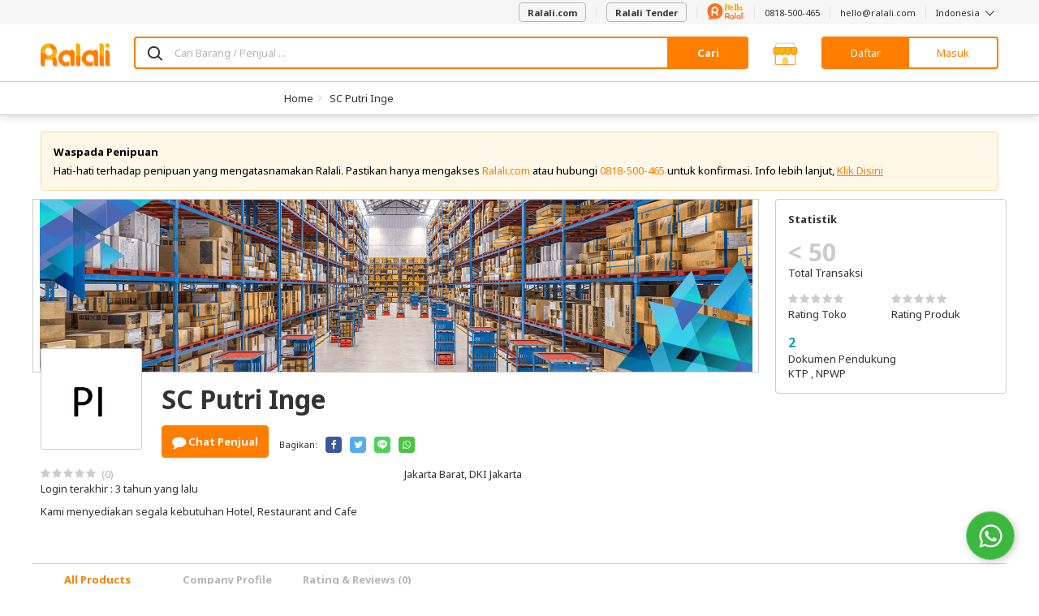

--- FILE ---
content_type: application/javascript
request_url: https://www.ralali.com/dist/search/search-lazy-ctrl.js?id=595b310c8488e7c75560
body_size: 7989
content:
"use strict";function _typeof(e){return(_typeof="function"==typeof Symbol&&"symbol"==typeof Symbol.iterator?function(e){return typeof e}:function(e){return e&&"function"==typeof Symbol&&e.constructor===Symbol&&e!==Symbol.prototype?"symbol":typeof e})(e)}function ownKeys(e,t){var a=Object.keys(e);if(Object.getOwnPropertySymbols){var r=Object.getOwnPropertySymbols(e);t&&(r=r.filter(function(t){return Object.getOwnPropertyDescriptor(e,t).enumerable})),a.push.apply(a,r)}return a}function _objectSpread(e){for(var t=1;t<arguments.length;t++){var a=null!=arguments[t]?arguments[t]:{};t%2?ownKeys(Object(a),!0).forEach(function(t){_defineProperty(e,t,a[t])}):Object.getOwnPropertyDescriptors?Object.defineProperties(e,Object.getOwnPropertyDescriptors(a)):ownKeys(Object(a)).forEach(function(t){Object.defineProperty(e,t,Object.getOwnPropertyDescriptor(a,t))})}return e}function _defineProperty(e,t,a){return(t=_toPropertyKey(t))in e?Object.defineProperty(e,t,{value:a,enumerable:!0,configurable:!0,writable:!0}):e[t]=a,e}function _toPropertyKey(e){var t=_toPrimitive(e,"string");return"symbol"==_typeof(t)?t:t+""}function _toPrimitive(e,t){if("object"!=_typeof(e)||!e)return e;var a=e[Symbol.toPrimitive];if(void 0!==a){var r=a.call(e,t||"default");if("object"!=_typeof(r))return r;throw new TypeError("@@toPrimitive must return a primitive value.")}return("string"===t?String:Number)(e)}app.controller("SearchElLazyCtrl",["$scope","Server","Path","Config","$sce","APP_CONSTANT","$http","$timeout","ItemQuantity","$location","$window","encodeService","anchorSmoothScroll","APIOrderSDK","APIOrderSDKV2","growl","$translate","ApiClient","Cookie","permissionService","googleAnalytics4",function($scope,Server,Path,Config,$sce,APP_CONSTANT,$http,$timeout,ItemQuantity,$location,$window,encodeService,anchorSmoothScroll,APIOrderSDK,APIOrderSDKV2,growl,$translate,ApiClient,Cookie,permissionService,googleAnalytics4){var self=this;$scope.home.pageClass="item-list-page",self.accessTokenV3=Cookie.getCookie("access_token"),self.uuid=Cookie.getCookie("uuid"),self.brands=[],self.cart={},self.categories=[],self.checkboxBrand={},self.checkboxCategories={},self.free_shipping=!1,self.language=$scope.languange,self.loadingnow=!1,self.locations=[],self.nodata=!1,self.noitems=!1,self.nostores=!1,self.rangeprice=[],self.selectedLocation="",self.source="",self.wholesale=!1,self.loadedItems=[],self.loadedStores=[],self.selectedOrder="",self.loadedDataLayer=[],self.lazyload=!0,self.totalItems=0,self.totalStores=0,self.totalItemsPage=1,self.totalStoresPage=1,self.isLazyLoading=!1,self.isStoreLazyLoading=!1,self.selectedTab=0,self.showScrollToTop=!1,self.purchaseError=!1,self.purchaseErrorMsg="",self.isSearchPage=!0,self.hide={},self.hide.rfqwidget=!0,self.is_login=is_login;var PATH_LEVEL=2,filter=[{brands:[],categories:[],locations:[],price:[],store_type:[],order:[{value:"match",name:$translate.instant("SEARCH.MATCH")},{value:"cheap",name:$translate.instant("SEARCH.LOWEST_PRICE")},{value:"expensive",name:$translate.instant("SEARCH.HIGHEST_PRICE")},{value:"review",name:$translate.instant("SEARCH.REVIEW")}]},{brands:[],categories:[],store_type:[],location:[],free_shipping:!1,wholesale:!1,order:"",price:{min:0,max:0}}];self.filter=[angular.copy(filter[0]),angular.copy(filter[0])],self.selectedFilter=[angular.copy(filter[1]),angular.copy(filter[1])],self.quotation={},self.priceOrder="",self.dateIdle=new Date/1e3,self.timeoutIdle,self.activeContent,self.first_load=!0,self.offsetRfqWidget=1100;var currentPage=1,currentStorePage=1,startFrom=0,currentItemData=[],currentStoresData=[],quantity_update=null;function mapBrandsFilterV2(e){e.brand_name&&e.brand_name.length>0&&self.filter[self.selectedTab].brands.length<=0&&e.brand_name.forEach(function(t,a){self.filter[self.selectedTab].brands.push({brand_id:e.brand_alias[a].key,name:t.key,count:t.doc_count}),self.selectedFilter[self.selectedTab].brands.push({brand_id:e.brand_alias[a].key,value:!1})})}function mapLocationFilterV2(e){e.vendor_location&&0===self.filter[self.selectedTab].locations.length&&e.vendor_location.forEach(function(e){self.filter[self.selectedTab].locations.push({count:e.doc_count,name:e.key}),self.selectedFilter[self.selectedTab].location.push({name:e.key,value:!1})}),e.location&&0===self.filter[self.selectedTab].locations.length&&e.location.forEach(function(e){self.filter[self.selectedTab].locations.push({count:e.doc_count,name:e.key}),self.selectedFilter[self.selectedTab].location.push({name:e.key,value:!1})})}function mapCategoriesFilterV2(e){e.categories_alias&&0===self.filter[self.selectedTab].categories.length&&e.categories_alias.forEach(function(t,a){e.categories_name.hasOwnProperty(a)&&(self.filter[self.selectedTab].categories.push({categories_alias:t.key,count:t.doc_count,name:e.categories_name[a].key}),self.selectedFilter[self.selectedTab].categories.push({alias:t.key,value:!1}))})}function mapPriceFilterV2(e){if(e.price&&0===self.filter[self.selectedTab].price.length&&Object.keys(e.price.Values).length>0){var t,a=parseInt(Object.values(e.price.Values)[0]),r=parseInt(Object.values(e.price.Values)[Object.values(e.price.Values).length-1]),l=parseInt((r-a)/5),s=Math.round((l+"").length/2),i=parseInt((""+l).substr(0,s)+Array((l+"").length+1-s).join("0"));t=0===i?1:i>4?4:i,self.filter[self.selectedTab].price.push({min:1,max:1+i});for(var o=1;o<t;o++){var n=0;3==o&&(n=1);var c=parseInt(self.filter[self.selectedTab].price[o-1].max),d=parseInt(self.filter[self.selectedTab].price[o-1].max+i);self.filter[self.selectedTab].price.push({min:0===c?1:c,max:d,lastRange:n})}self.filter[self.selectedTab].price[self.filter[self.selectedTab].price.length-1].max=void 0}}function mapAndTrackItemsData(e,t){var a=t.split("-"),r=[];e.forEach(function(e){r.push({item_id:e.id.toString(),item_name:e.name,affiliation:"Product SKU",coupon:"",currency:"IDR",discount:e.discount?e.price-e.discount:0,item_brand:e.brand_name,item_category:e.categories[0].name,item_category2:e.categories[1].name,item_list_id:"".concat(a.join("_")),item_list_name:"".concat(a.join(" ")),item_variant:"",location_id:"",price:e.price,quantity:0})}),googleAnalytics4.trackViewItemList(r)}function populateItemListV2(e,t){e.data.items?(mapAndTrackItemsData(e.data.items,t),self.loadedItems=[],self.totalItems=e.meta.total_count,self.totalItemsPage=e.meta.total_page,self.noitems=!1,getItemData(e.data.items||e.hits),self.lazyload=!!self.loadedItems.length&&self.loadedItems[self.loadedItems.length-1].to<self.totalItems,self.isLazyLoading=!1):e.data.sellers&&(self.loadedStores=[],self.nostores=!1,self.totalStores=e.meta.total_count,self.totalStoresPage=e.meta.total_page,getStoresData(e.data.sellers),self.lazyloadStores=!!self.loadedStores.length&&self.loadedStores[self.loadedStores.length-1].to<self.totalStores,self.isStoreLazyLoading=!1),e.data.filters.store_type_alias={buckets:[{key:"brand",doc_count:1}]},e.data.filters.store_type_name={buckets:[{key:"Brand Store",doc_count:1}]},mapBrandsFilterV2(e.data.filters),mapCategoriesFilterV2(e.data.filters),mapLocationFilterV2(e.data.filters),mapPriceFilterV2(e.data.filters),mapStoreTypeFilter(e.data.filters)}function getFilterFromUrlV2(e){var t=e.split("?")[1],a=e.split("/").splice(3,1).join(""),r={keyword:"",limit:20,min_price:1,max_price:1,categories:[],locations:[],brands:[],seller_membership_type_id:[],order_by:"",is_wholesale:!1,is_personal_courier:!1},l=e.split("?")[0].split("/");l.splice(0,5);var s=l.length;r.keyword=e.split("?")[0].split("/").splice(4,1).join(" ").replace(/-/g," "),"search"!==a&&(r.keyword=e.split("?")[0].split("/").splice(4,1));var i=null==t?"":t.split("&");r.order_by="match";for(var o=0;o<i.length;o++){var n=i[o].split("=");"order"==n[0]?(self.priceOrder=n[1],r.order_by=self.priceOrder):"free_shipping"===n[0]?r.is_personal_courier="true"===n[1]:"wholesale"===n[0]?r.is_wholesale="true"===n[1]:r[n[0]]="true"==n[1]}r.selectedOrder=self.filter[self.selectedTab].order.find(function(e){return e.value===r.order_by}).name;for(o=0;o<s;o++){var c=l[o].split("-")[0],d=l[o].substr(c.length+1);"kategori"==c?(d=d.split("---")).forEach(function(e){r.categories.push(e)}):"merek"==c?(d=d.split("--")).forEach(function(e){r.brands.push(e)}):"storeType"===c?(d=d.split("---")).forEach(function(e){"brand"===e&&(r.is_brand_store=!0)}):"lokasi"===c?(d=d.split("---")).forEach(function(e){r.locations.push(e)}):"harga"==c&&(d=d.split("-"),r.min_price=d[0],r.max_price=d[1]||1)}return r}function handleErrorGetSearch(e){"DATA_NOT_FOUND"===e.data.name&&(e.config.url.includes("/items")&&self.isSearchPage?(self.noitems=!0,self.selectTab(1),self.searchResultTracking("Product not found page")):self.nodata=!0,self.noitems&&e.config.url.includes("/sellers")&&(self.nostores=!0),e.config.url.includes("/sellers")&&(self.nostores=!0,self.selectTab(1),self.searchResultTracking("Seller not found page")))}function getCatalogV2(){var e=arguments.length>0&&void 0!==arguments[0]?arguments[0]:window.location.href;self.nodata=!1;var t=getActiveTab();if("items"===t&&currentPage>self.totalItemsPage)self.isLazyLoading=!1;else if("sellers"===t&&currentStorePage>self.totalStoresPage)self.isStoreLazyLoading=!1;else{self.source=getUrlLocation(e);var a=getFilterFromUrlV2(e),r={"search-page":"keyword","category-page":"categories","vendor-page":"seller_alias"}[self.source],l=0===self.selectedTab?currentPage:currentStorePage,s=_defineProperty(_defineProperty(_defineProperty(_defineProperty(_defineProperty(_defineProperty(_defineProperty(_defineProperty({},r,a.keyword),"limit",a.limit),"min_price",a.min_price),"max_price",a.max_price),"order_by",a.order_by),"is_personal_courier",a.is_personal_courier),"is_wholesale",a.is_wholesale),"page",l);(1===a.max_price||1===a.max_price&&a.min_price>1)&&(s.max_price=1e10),a.categories.length>0&&(s.categories=a.categories.join(",")),a.locations.length>0&&(s.locations=a.locations.join(",").replace(/-/g," ")),a.brands.length>0&&(s.brands=a.brands.join(",")),a.seller_membership_type_id.length>0&&(s.seller_membership_type_id=a.seller_membership_type_id.join(",")),a.is_brand_store&&(s.is_brand_store=a.is_brand_store);var i="/search/v3/"+t;self.uuid||(self.uuid=userid,Cookie.setCookie("uuid",userid,259200)),"search-page"!==self.source&&(self.isSearchPage=!1);var o=self.accessTokenV3?{}:{"X-Guest-Id":self.uuid};ApiClient.call({method:"GET",url:i,params:s,headers:_objectSpread({},o)}).then(function(e){$timeout(populateItemListV2(e.data,self.source))}).catch(function(e){handleErrorGetSearch(e)})}}function mapStoreCategories(e){var t="";return e.forEach(function(e){t=t+", "+e}),t}function mapStoreItems(e){var t=[],a={};return e.forEach(function(e){a=_objectSpread(_objectSpread({},e),{},{image:APP_CONSTANT.mediaflexUrl+"101/"+e.image}),t.push(a)}),t}function mapStoreData(e){var t=e.category,a=e.vendor;return _objectSpread(_objectSpread({},a),{},{image:APP_CONSTANT.mediaflexUrl+"40/"+a.image,categories:t.slice(1,t.length),items:mapStoreItems(a.items)})}function handleStoresData(e,t){var a=[],r={from:self.loadedStores.length?self.loadedStores[self.loadedStores.length-1].to+1:1,to:self.loadedStores.length?self.loadedStores[self.loadedStores.length-1].to+t:t,stores:[]};e.forEach(function(e){a=mapStoreCategories(e.categories),r.stores.push(mapStoreData({vendor:e,category:a}))}),self.loadedStores.push(r)}function getStoresData(e){currentStoresData.push(e),currentStoresData.forEach(function(e){handleStoresData(e,e.length)})}function handleItemData(e,t){var a={},r=0,l="",s="",i=0,o={from:self.loadedItems.length?self.loadedItems[self.loadedItems.length-1].to+1:1,to:self.loadedItems.length?self.loadedItems[self.loadedItems.length-1].to+t:t,items:[],datalayer:[]};e.forEach(function(e,t){a=e,l=e.id,s=a.rating||a.vendor_rating?parseFloat(a.rating||a.vendor_rating):0,r=a.minimum_order?a.minimum_order:1;var n=[];a.wholesale_price&&a.wholesale_price.forEach(function(e){n.push({price:e.price,discount:e.discount,quantity:e.quantity,quantity_end:e.quantity_end,masked_price:e.masked_price,masked_discount:e.masked_discount})}),n.length&&(n.length>=4&&n.splice(n.length-1),n.unshift({price:a.price,discount:a.discount?a.discount:0,quantity:a.minimum_order,quantity_end:n[0].quantity-1,masked_price:a.masked_price,masked_discount:a.masked_discount}));var c=[];self.isSearchPage||a.categories.forEach(function(e){c.push(e.name)});var d=getItemImage(a.image||a.default_image);i=a.discount?a.discount:0;var f={item_default:l,fields:a,minqty:r,lowest_discount:i,wholesale:n,item_rating:s,mediaURL:d};o.items.push(mapItemData(f));var u={item_default:l,fields:a,categoriesName:c,key:t,lowest_discount:i,mediaURL:d};o.datalayer.push(mapDataLayer(u))}),self.loadedItems.push(o)}function mapItem(e){var t=[];return e.forEach(function(e){e._source.id=parseInt(e._id),t.push(e._source)}),t}function getItemData(e){self.isSearchPage||"vendor-page"===self.source||"category-page"===self.source?currentItemData.push(e):currentItemData.push(mapItem(e.hits)),currentItemData.forEach(function(e,t){handleItemData(e,e.length)})}function mapItemData(e){var t=e.item_default,a=e.fields,r=e.minqty,l=e.lowest_discount,s=e.wholesale,i=e.item_rating,o=e.mediaURL,n={alias:a.alias?a.alias:null,brand_name:a.brand_name,categories:a.categories,item_id:t,ismarketplace:a.is_marketplace,vendor_id:a.vendor_id?a.vendor_id:null,minimum_order:r,is_open:a.is_open,is_stock_available:a.is_stock_available,item_buyqty:r,inventory_type:"infinite",lowest_discount:parseInt(l),lowest_price:a.price,discount_percentage:a.discount?(a.price-a.discount)/a.price:0,item_rating:i,vendor_url:a.vendor_alias?"v/"+a.vendor_alias:null,default_image:getImgURL(o,160),name:a.name?$sce.trustAsHtml(a.name):null,vendor_name:a.vendor_name,wholesale:s,isDiscount:null!=l&&l>0,free_ongkir_nusantara:a.is_free_ongkir_nusantara||a.free_ongkir_nusantara?"Y":"N",free_ongkir_lokal:a.is_personal_courier||a.free_ongkir_lokal?"Y":"N",vendor_is_open:a.is_open,vendor_location:a.vendor_location,unit_type:a.unit_type,vendor_status:a.vendor_status,price_end:a.price_end,price_location:a.is_location,vendor:{vendor_id:a.vendor_id,free_ongkir_lokal:a.is_personal_courier||a.free_ongkir_lokal?"Y":"N",free_ongkir_nusantara:a.is_free_ongkir_nusantara||a.free_ongkir_nusantara?"Y":"N",price_type:a.is_marketplace?"marketplace":"retail",vendor_alias:a.vendor_alias,retail_price:a.price,price_end:a.price_end,retail_discount:l||0,retail_discount_percentage:"0"!==parseFloat(l)&&"0"!==parseFloat(a.price)?parseInt(100-l/a.price*100):null,unit_type:"null"!=a.unit_type?a.unit_type:null,ss_type:getSSTypeBadge(a.ss_type?a.ss_type:null),seller_membership_type_id:a.seller_membership_type_id,seller_membership_image:a.seller_membership_image,name_shop:a.vendor_name,rating_summary:i,price_location:a.is_location,vendor_location:a.vendor_location},masked_price:a.masked_price,masked_discount:a.masked_discount,is_show_rating:a.is_show_rating,raw_discount_percentage:a.discount_percentage};return Object.assign(n,{belongs_to_user:userIsVendor(n)}),n}function mapDataLayer(e){var t=e.item_default,a=e.fields,r=e.categoriesName,l=e.key,s=e.lowest_discount,i=e.mediaURL;return{productID:t,productSKUID:a.item_initial,productName:a.name,productCategoryName:r?r.reverse():"",productBrandID:a.brand_id,productBrand:a.brand_name,productPrice:parseInt(a.price),productDiscountPrice:s?parseInt(s):0,productImageUrl:i,productUrl:a.alias?"https://"+window.location.hostname+"/v/"+a.vendor_alias+"/product/"+a.item_alias:null,position:startFrom+l,list:self.source}}function mapStoreTypeFilter(e){e.store_type_alias&&0===self.filter[self.selectedTab].store_type.length&&e.store_type_alias.buckets.forEach(function(t,a){e.store_type_name.buckets.hasOwnProperty(a)&&(self.filter[self.selectedTab].store_type.push({store_type_alias:t.key,name:e.store_type_name.buckets[a].key}),self.selectedFilter[self.selectedTab].store_type.push({alias:t.key,value:!1}))})}function getImgURL(e,t){if(null!=e){parseInt(e.replace(/.*\/cdn-cgi\/image\/f=auto,w=(.*?)\/.*/g,"$1"));e=e.replace(/(.*\/cdn-cgi\/image\/f=auto,w=).*?(\/.*)/g,"$1"+t+"$2")}return e}function getItemImage(e){var t=new RegExp("\\s");return e?t.test(e)?APP_CONSTANT.passthroughUrl+e:APP_CONSTANT.mediaflexUrl+"160/"+e:""}function getSSTypeBadge(e){return"1"==e||void 0===e?null:"2"==e?"silver":"3"==e?"gold":null}function userIsVendor(e){return(e.vendor.vendor_id||e.vendor_id)==userid}function getActiveTab(){return 0===self.selectedTab?"items":"sellers"}function getUrlLocation(e){var t=e.split("/"),a={search:"search-page",c:"category-page",v:"vendor-page","all-brand":"all-brand-page"};return a.hasOwnProperty(t[3])?a[t[3]]:null}function resetFilter(e){document.getElementsByName("price").forEach(function(e){e.checked=!1}),e.brands.forEach(function(e,t){self.selectedFilter[self.selectedTab].brands[t].value=!1}),e.categories.forEach(function(e,t){self.selectedFilter[self.selectedTab].categories[t].value=!1}),e.location.forEach(function(e,t){self.selectedFilter[self.selectedTab].location[t].value=!1}),e.store_type.forEach(function(e,t){self.selectedFilter[self.selectedTab].store_type[t].value=!1}),self.selectedFilter[self.selectedTab].is_wholesale=!1,self.selectedFilter[self.selectedTab].wholesale=!1,self.selectedFilter[self.selectedTab].free_shipping=!1,self.selectedFilter[self.selectedTab].is_personal_courier=!1,self.selectedFilter[self.selectedTab].order="match",self.selectedFilter[self.selectedTab].min_price=1,self.selectedFilter[self.selectedTab].max_price=1,getCatalogV2(createDynamicUrl(self.selectedFilter[self.selectedTab],window.location.href))}function createDynamicUrl(e,t){var a=t.split("?")[0].split("/").slice(0,5).join("/");for(var r in e)if("categories"==r){var l=e[r].reduce(function(e,t){return 1==t.value&&e.push(t.alias),e},[]).join("---");l.length&&(a+="/kategori-"+l)}else if("brands"==r){var s=e[r].reduce(function(e,t){return 1==t.value&&e.push(t.brand_id),e},[]).join("--").replace(/ /g,"-");s.length&&(a+="/merek-"+s)}else if("min_price"==r&&e.max_price>1)a+="/harga-"+e[r];else if("max_price"==r&&e.max_price>1)a+="-"+e[r];else if("location"==r){var i=e[r].reduce(function(e,t){return 1==t.value&&e.push(t.name.replace(/ /g,"-")),e},[]).join("---");i.length&&(a+="/lokasi-"+i)}else if("store_type"===r){var o=e[r].reduce(function(e,t){return 1==t.value&&e.push(t.alias),e},[]).join("---");o.length&&(a+="/storeType-"+o)}if(e.wholesale||e.free_shipping||e.order&&e.order.length){a+="?";var n=[];e.wholesale&&n.push("wholesale=true"),e.free_shipping&&n.push("free_shipping=true"),e.order.length&&n.push("order="+e.order),a+=decodeURIComponent("&"+n.join("&"))}return $location.url(a.split(window.location.hostname)[1]).replace(),a}function setInitialFiltering(e){self.selectedFilter[self.selectedTab].wholesale=e.is_wholesale,self.selectedFilter[self.selectedTab].free_shipping=e.is_personal_courier,e.categories.forEach(function(e){self.selectedFilter[self.selectedTab].categories.push({alias:e,value:!0})}),e.brands.forEach(function(e){self.selectedFilter[self.selectedTab].brands.push({brand_id:e,value:!0})}),e.seller_membership_type_id.forEach(function(e){self.selectedFilter[self.selectedTab].store_type.push({alias:e,value:!0})}),e.locations.forEach(function(e){self.selectedFilter[self.selectedTab].location.push({name:e,value:!0})}),self.selectedFilter[self.selectedTab].order=e.order_by,self.selectedOrder=e.selectedOrder,e.is_brand_store&&self.selectedFilter[self.selectedTab].store_type.push({alias:"brand",value:!0})}function getSeoUrl(e){var t={kategori:0,merek:1,lokasi:2,harga:3},a=e.split("?").length>1?"?"+e.split("?")[1]:"",r=e.split("?")[0].split("/"),l=r.slice(0,5).join("/"),s=r.slice(5),i=Object.values(s.reduce(function(e,a){var r=a.split("-")[0];return e[t[r]]=a,e},{})).join("/");return i.length>0&&(i="/"+i),l+i+a}function handleTrackSelectedItem(e){var t=self.source.split("-"),a=[{item_id:e.item_id.toString(),item_name:e.name.toString(),affiliation:"Product SKU",coupon:"",currency:"IDR",discount:e.vendor.retail_discount?e.vendor.retail_price-e.vendor.retail_discount:0,item_brand:e.brand_name,item_category:e.categories[0].name,item_category2:e.categories[1].name,item_list_id:"".concat(t.join("_")),item_list_name:"".concat(t.join(" ")),item_variant:"",location_id:"",price:e.vendor.retail_price,quantity:0}];googleAnalytics4.trackSelectItem(a)}function saveIdleTime(){localStorage.setItem("idleTime",self.dateIdle),localStorage.setItem("display",self.activeContent)}self.maxStock=999999999,self.initSearch=function(){var e=getSeoUrl(window.location.href);e!==window.location.href&&(window.location.href=e),self.selectedOrder=$translate.instant("SEARCH.MATCH"),setInitialFiltering(getFilterFromUrlV2(e));var t=new URLSearchParams(window.location.search);self.selectTab("store"===t.get("tab")?1:0)},self.addminqty=function(e,t){e.item_buyqty=t?e.item_buyqty+1>self.maxStock?self.maxStock:e.item_buyqty+1:e.item_buyqty-1<=e.minimum_order?e.minimum_order:e.item_buyqty-1,self.calcQuantity(e)},self.calcQuantity=function(e){$timeout.cancel(quantity_update),quantity_update=$timeout(function(){e.item_buyqty=ItemQuantity.checkVal(e,e.item_buyqty)},1e3)},self.setFilter=function(e){if(0===self.selectedTab?(currentItemData=[],currentPage=1,self.loadedItems=[]):(currentStoresData=[],currentStorePage=1,self.loadedStores=[]),"wholesale"===e.key)self.selectedFilter[self.selectedTab].wholesale=!!self.selectedFilter[self.selectedTab].wholesale;else if("free_shipping"===e.key)self.selectedFilter[self.selectedTab].free_shipping=!!self.selectedFilter[self.selectedTab].free_shipping;else if("order"===e.key)self.isSearchPage?(self.selectedFilter[self.selectedTab].order=e.val.value,self.selectedOrder=e.val.name):self.selectedFilter[self.selectedTab].order===e.val?self.selectedFilter[self.selectedTab].order="":self.selectedFilter[self.selectedTab].order=e.val;else if("category"===e.key)self.selectedFilter[self.selectedTab].categories[e.id].value=!!self.selectedFilter[self.selectedTab].categories[e.id].value;else if("brand"===e.key)self.selectedFilter[self.selectedTab].brands[e.id].value=!!self.selectedFilter[self.selectedTab].brands[e.id].value;else if("location"===e.key)self.selectedFilter[self.selectedTab].location[e.id].value=!!self.selectedFilter[self.selectedTab].location[e.id].value;else if("price"===e.key)self.selectedFilter[self.selectedTab].min_price=e.val.min,self.selectedFilter[self.selectedTab].max_price=e.val.max;else if("store_type"===e.key)self.selectedFilter[self.selectedTab].store_type[e.id].value=!!self.selectedFilter[self.selectedTab].store_type[e.id].value;else if("reset_filter"===e.key)return resetFilter(self.selectedFilter[self.selectedTab]);getCatalogV2(createDynamicUrl(self.selectedFilter[self.selectedTab],window.location.href))},self.selectTab=function(e){var t=createDynamicUrl(self.selectedFilter[e],window.location.href);self.selectedTab=e,1!==e||currentStoresData.length||self.nostores||getCatalogV2(t),0!==e||currentItemData.length||self.nodata||getCatalogV2(t)},self.serialize=function(e){var t=[];for(var a in e)e.hasOwnProperty(a)&&t.push(encodeURIComponent(a)+"="+encodeURIComponent(e[a]));return(t.length?"?":"")+t.join("&")},self.searchResultTracking=function(e){self.isSearchPage&&dataLayer.push({etrkC:"Search result",etrkA:e,event:"gaBehaviorEventCapture"})},self.searchResultWithLabelTracking=function(e,t,a){handleTrackSelectedItem(a),self.isSearchPage&&dataLayer.push({etrkC:"Search result",etrkA:e,etrkL:t,event:"gaBehaviorEventCapture"})},self.modalCart=function(e,t){if(permissionService.hasPermission("website.cart_access")){var a={product_quantity:parseInt(t,10)||1,item_id:parseInt(e,10)};if(self.quotation.listcart=[],!is_login)return window.localStorage.setItem("datacart",JSON.stringify(a)),window.location.href="/login?source=buy-product-card";angular.element("#modalcart").modal(),self.loadingnow=!0,self.purchaseError=!1,self.purchaseErrorMsg="",APIOrderSDKV2.addToCart(a.item_id,a.product_quantity).then(function(e){var t=e.data.result.atc_validation_result;if("success"===t.status){var a=Path.getQueryUrl("utm_medium");googleAnalytics4.trackAddToCart(t.result,a),dataLayer.push({_products:t.result.analytics,event:"addedToCart"});var r=e.data.result.detail.filter(function(e){return e.details[0].id_item===t.result.analytics.productID});r&&r.length&&"finite"===r[0].details[0].stock_type&&dataLayer.push({etrkC:"Buyer Action",etrkA:"Buyer Action - Add To Cart Product with Limited Stock",etrkL:"Add to Cart - Product with Limited Stock",event:"gaBehaviorEventCapture"}),APIOrderSDKV2.getCartItems().then(function(e){"success"===e.data.result.atc_validation_result.status&&(self.loadingnow=!1,self.cart.luggages=e.data.result.detail,$scope.$parent.home.getCart(),self.cart.luggages.forEach(function(e,t){e.details.forEach(function(e,t){null==e.campaign&&"finite"===e.stock_type&&(e.available_stock<e.minimum_order||0==e.is_stock_available||0==e.available_stock)?(e.alert_danger=!0,APIOrderSDKV2.deleteCartItem(parseInt(e.id_item,10)).then(function(){$scope.home.getCart()})):null==e.campaign&&"finite"===e.stock_type&&1==e.is_stock_available&&e.available_stock>0&&e.product_quantity>e.available_stock&&(e.alert_stock=!0,e.product_quantity=e.available_stock,APIOrderSDKV2.updateCartItem(e.id_item,e.product_quantity,e.price_location_id))})}))}).catch(function(e){growl.error(String(e))})}else self.loadingnow=!1,self.purchaseError=!0,self.purchaseErrorMsg=t.message,$scope.$apply()}).catch(function(e){self.loadingnow=!1,$scope.$apply(),growl.error(String(e))})}},self.modalAskForQuotation=function(e){self.is_login?(self.quotation.issave=!1,angular.element("#modalquotation").modal(),Server.posDataToServer("/quotation/add-quotation-item",{quantity:1,item:e}).then(function(e){"success"===e.status&&Server.getDataFromServer("/quotation/user-quotation").then(function(e){self.quotation.listquotation=e.result})})):self.goto("login")},self.chatAll=function(e,t,a,r,l,s,i){self.is_login?(self.datachat.isItem=!0,self.datachat.vendorId=e,self.datachat.name=t,self.datachat.item_id=a,self.datachat.productName=r.toString(),self.datachat.productImage=l,self.datachat.productLink=s,self.datachat.logo=i,angular.element("#chatall").modal("show")):window.location="login"},is_login&&permissionService.checkPermissionList(),self.contactSeller=function(e){if(permissionService.hasPermission("website.chat_seller"))return $scope.home.isLoading=!0,Server.getDataFromServer("/microsite/profile-chat/"+e.vendor_id).then(function(t){if(self.is_login){var a=base_path+"/"+e.vendor_url+"/product/"+e.alias,r=e.default_image;localStorage.setItem("chatItemUrl",a),localStorage.setItem("chatItemImage",r),localStorage.setItem("itemId",e.item_id),window.location="customer/chat/"+t.result.encoded_key}else window.location="login"})},self.openContactSellerModal=function(e){var t=e.alias.split("-").join(" ");if(permissionService.hasPermission("website.chat_seller")){if($scope.home.isLoading=!0,self.is_login)return Server.getDataFromServer("/microsite/profile-chat/"+e.vendor_id).then(function(a){var r=base_path+"/v/"+e.vendor.vendor_alias+"/product/"+e.alias,l={itemImg:e.default_image,itemName:t,itemAlias:e.alias,itemPrice:e.vendor.retail_price,vendorId:e.vendor_id?e.vendor_id.toString():"",vendorAlias:e.vendor.vendor_alias};localStorage.setItem("chatItemUrl",r),localStorage.setItem("itemId",e.item_id),localStorage.setItem("itemDetails",JSON.stringify(l));var s=web_path+"customer/chat/buyer?vendor_id="+e.vendor_id;window.location=s,$scope.home.isLoading=!1});localStorage.setItem("lastpage",window.location.href),window.location.href="login"}},self.wholesaleRange=function(e,t,a){return e!=a-1?parseInt(t.qty_min)===parseInt(t.qty_max)?t.qty_min:t.qty_min+" - "+t.qty_max:"≥ "+t.qty_min},self.getFullStar=function(e){return Math.floor(e)},self.roundUpStar=function(e){return Math.ceil(e)},self.lazyloadItems=function(){"items"===getActiveTab()?currentPage+=1:currentStorePage+=1,getCatalogV2()},self.startTimer=function(){self.timeoutIdle=window.setTimeout(saveIdleTime(),5e3)},self.resetTimer=function(){var e=new Date;self.dateIdle=e/1e3,window.clearTimeout(self.timeoutIdle)},self.switchContent=function(e){self.activeContent=1==e?2:1,localStorage.setItem("display",self.activeContent)},self.scrollToTop=function(){anchorSmoothScroll.scrollTo("anchoritemlist")},$scope.load=function(){if(void 0!==localStorage.getItem("idleTime")&&void 0!==localStorage.getItem("display")&&null!=localStorage.getItem("idleTime")&&null!=localStorage.getItem("display")){var e=localStorage.getItem("idleTime"),t=new Date;t=t.getTime()/1e3;var a=localStorage.getItem("display");if(t>e)t-e>2700?self.switchContent(a):(self.activeContent=a,localStorage.setItem("display",self.activeContent));else self.activeContent=a,localStorage.setItem("display",self.activeContent)}else self.activeContent=1,localStorage.setItem("display",self.activeContent);$window.addEventListener("mousemove",self.resetTimer,!1),$window.addEventListener("mousedown",self.resetTimer,!1),$window.addEventListener("keypress",self.resetTimer,!1),$window.addEventListener("DOMMouseScroll",self.resetTimer,!1),$window.addEventListener("mousewheel",self.resetTimer,!1),$window.addEventListener("touchmove",self.resetTimer,!1),$window.addEventListener("MSPointerMove",self.resetTimer,!1),self.startTimer(),$window.addEventListener("scroll",function(e){var t=angular.element("#lazyload-detector");void 0!==t[0]&&function(e,t){var a=e.getBoundingClientRect();return a.top>=0&&a.left>=0&&a.bottom<=(window.innerHeight||document.documentElement.clientHeight)+t&&a.right<=(window.innerWidth||document.documentElement.clientWidth)+t}(t[0],700)&&("items"===getActiveTab()?self.isLazyLoading=!0:self.isStoreLazyLoading=!0,self.lazyloadItems()),self.hide.rfqwidget=$window.pageYOffset<=self.offsetRfqWidget},!1),$window.addEventListener("scroll",function(e){document.documentElement.scrollTop>=2e3?self.showScrollToTop=!0:self.showScrollToTop=!1},!1)},$scope.today=function(model){eval(model+" = new Date();")},$scope.today("self.start_sale"),$scope.today("self.end_sale")}]);


--- FILE ---
content_type: application/javascript
request_url: https://www.ralali.com/javascript/awssdk.min.js
body_size: 8199
content:
/*
 ralali.com  
 2016-11-03 09:11:48 
*/
var apiGateway=apiGateway||{};apiGateway.core=apiGateway.core||{},apiGateway.core.apiGatewayClientFactory={},apiGateway.core.apiGatewayClientFactory.newClient=function(a,b){var c={},d=apiGateway.core.sigV4ClientFactory.newClient(b),e=apiGateway.core.simpleHttpClientFactory.newClient(a);return c.makeRequest=function(a,b,c,f){var g=e;return void 0!==f&&""!==f&&null!==f&&(a.headers["x-api-key"]=f),(void 0===a.body||""===a.body||null===a.body||0===Object.keys(a.body).length)&&(a.body=void 0),a.headers=apiGateway.core.utils.mergeInto(a.headers,c.headers),a.queryParams=apiGateway.core.utils.mergeInto(a.queryParams,c.queryParams),"AWS_IAM"===b&&(g=d),g.makeRequest(a)},c};var apiGateway=apiGateway||{};apiGateway.core=apiGateway.core||{},apiGateway.core.sigV4ClientFactory={},apiGateway.core.sigV4ClientFactory.newClient=function(a){function b(a){return CryptoJS.SHA256(a)}function c(a){return a.toString(CryptoJS.enc.Hex)}function d(a,b){return CryptoJS.HmacSHA256(b,a,{asBytes:!0})}function e(a,d,e,f,k){return a+"\n"+g(d)+"\n"+h(e)+"\n"+i(f)+"\n"+j(f)+"\n"+c(b(k))}function f(a){return c(b(a))}function g(a){return encodeURI(a)}function h(a){if(Object.keys(a).length<1)return"";var b=[];for(var c in a)a.hasOwnProperty(c)&&b.push(c);b.sort();for(var d="",e=0;e<b.length;e++)d+=b[e]+"="+encodeURIComponent(a[b[e]])+"&";return d.substr(0,d.length-1)}function i(a){var b="",c=[];for(var d in a)a.hasOwnProperty(d)&&c.push(d);c.sort();for(var e=0;e<c.length;e++)b+=c[e].toLowerCase()+":"+a[c[e]]+"\n";return b}function j(a){var b=[];for(var c in a)a.hasOwnProperty(c)&&b.push(c.toLowerCase());return b.sort(),b.join(";")}function k(a,b,c){return p+"\n"+a+"\n"+b+"\n"+c}function l(a,b,c){return a.substr(0,8)+"/"+b+"/"+c+"/"+q}function m(a,b,c,e){return d(d(d(d(r+a,b.substr(0,8)),c),e),q)}function n(a,b){return c(d(a,b))}function o(a,b,c,d){return p+" Credential="+a+"/"+b+", SignedHeaders="+j(c)+", Signature="+d}var p="AWS4-HMAC-SHA256",q="aws4_request",r="AWS4",s="x-amz-date",t="x-amz-security-token",u="host",v="Authorization",w={};return void 0===a.accessKey||void 0===a.secretKey?w:(w.accessKey=apiGateway.core.utils.assertDefined(a.accessKey,"accessKey"),w.secretKey=apiGateway.core.utils.assertDefined(a.secretKey,"secretKey"),w.sessionToken=a.sessionToken,w.serviceName=apiGateway.core.utils.assertDefined(a.serviceName,"serviceName"),w.region=apiGateway.core.utils.assertDefined(a.region,"region"),w.endpoint=apiGateway.core.utils.assertDefined(a.endpoint,"endpoint"),w.makeRequest=function(b){var c=apiGateway.core.utils.assertDefined(b.verb,"verb"),d=apiGateway.core.utils.assertDefined(b.path,"path"),g=apiGateway.core.utils.copy(b.queryParams);void 0===g&&(g={});var i=apiGateway.core.utils.copy(b.headers);void 0===i&&(i={}),void 0===i["Content-Type"]&&(i["Content-Type"]=a.defaultContentType),void 0===i.Accept&&(i.Accept=a.defaultAcceptType);var j=apiGateway.core.utils.copy(b.body);j=void 0===j||"GET"===c?"":JSON.stringify(j),(""===j||void 0===j||null===j)&&delete i["Content-Type"];var p=(new Date).toISOString().replace(/\.\d{3}Z$/,"Z").replace(/[:\-]|\.\d{3}/g,"");i[s]=p;var q=document.createElement("a");q.href=w.endpoint,i[u]=q.hostname;var r=e(c,d,g,i,j),x=f(r),y=l(p,w.region,w.serviceName),z=k(p,y,x),A=m(w.secretKey,p,w.region,w.serviceName),B=n(A,z);i[v]=o(w.accessKey,y,i,B),void 0!==w.sessionToken&&""!==w.sessionToken&&(i[t]=w.sessionToken),delete i[u];var C=a.endpoint+d,D=h(g);""!=D&&(C+="?"+D),void 0===i["Content-Type"]&&(i["Content-Type"]=a.defaultContentType);var E={method:c,url:C,headers:i,data:j};return axios(E)},w)};var apiGateway=apiGateway||{};apiGateway.core=apiGateway.core||{},apiGateway.core.simpleHttpClientFactory={},apiGateway.core.simpleHttpClientFactory.newClient=function(a){function b(a){if(Object.keys(a).length<1)return"";var b="";for(var c in a)a.hasOwnProperty(c)&&(b+=encodeURIComponent(c)+"="+encodeURIComponent(a[c])+"&");return b.substr(0,b.length-1)}var c={};return c.endpoint=apiGateway.core.utils.assertDefined(a.endpoint,"endpoint"),c.makeRequest=function(c){var d=apiGateway.core.utils.assertDefined(c.verb,"verb"),e=apiGateway.core.utils.assertDefined(c.path,"path"),f=apiGateway.core.utils.copy(c.queryParams);void 0===f&&(f={});var g=apiGateway.core.utils.copy(c.headers);void 0===g&&(g={}),void 0===g["Content-Type"]&&(g["Content-Type"]=a.defaultContentType),void 0===g.Accept&&(g.Accept=a.defaultAcceptType);var h=apiGateway.core.utils.copy(c.body);void 0===h&&(h="");var i=a.endpoint+e,j=b(f);""!=j&&(i+="?"+j);var k={method:d,url:i,headers:g,data:h};return axios(k)},c};var apiGateway=apiGateway||{};apiGateway.core=apiGateway.core||{},apiGateway.core.utils={assertDefined:function(a,b){if(void 0===a)throw b+" must be defined";return a},assertParametersDefined:function(a,b,c){if(void 0!==b){b.length>0&&void 0===a&&(a={});for(var d=0;d<b.length;d++)apiGateway.core.utils.contains(c,b[d])||apiGateway.core.utils.assertDefined(a[b[d]],b[d])}},parseParametersToObject:function(a,b){if(void 0===a)return{};for(var c={},d=0;d<b.length;d++)c[b[d]]=a[b[d]];return c},contains:function(a,b){if(void 0===a)return!1;for(var c=a.length;c--;)if(a[c]===b)return!0;return!1},copy:function(a){if(null==a||"object"!=typeof a)return a;var b=a.constructor();for(var c in a)a.hasOwnProperty(c)&&(b[c]=a[c]);return b},mergeInto:function(a,b){if(null==a||"object"!=typeof a)return a;var c=a.constructor();for(var d in a)a.hasOwnProperty(d)&&(c[d]=a[d]);if(null==b||"object"!=typeof b)return a;for(d in b)b.hasOwnProperty(d)&&(c[d]=b[d]);return c}},function(a,b){"object"==typeof exports&&"object"==typeof module?module.exports=b():"function"==typeof define&&define.amd?define([],b):"object"==typeof exports?exports.axios=b():a.axios=b()}(this,function(){return function(a){function b(d){if(c[d])return c[d].exports;var e=c[d]={exports:{},id:d,loaded:!1};return a[d].call(e.exports,e,e.exports,b),e.loaded=!0,e.exports}var c={};return b.m=a,b.c=c,b.p="",b(0)}([function(a,b,c){a.exports=c(1)},function(a,b,c){"use strict";var d=c(2),e=c(3),f=c(4),g=c(12),h=a.exports=function(a){"string"==typeof a&&(a=e.merge({url:arguments[0]},arguments[1])),a=e.merge({method:"get",headers:{},timeout:d.timeout,transformRequest:d.transformRequest,transformResponse:d.transformResponse},a),a.withCredentials=a.withCredentials||d.withCredentials;var b=[f,void 0],c=Promise.resolve(a);for(h.interceptors.request.forEach(function(a){b.unshift(a.fulfilled,a.rejected)}),h.interceptors.response.forEach(function(a){b.push(a.fulfilled,a.rejected)});b.length;)c=c.then(b.shift(),b.shift());return c};h.defaults=d,h.all=function(a){return Promise.all(a)},h.spread=c(13),h.interceptors={request:new g,response:new g},function(){function a(){e.forEach(arguments,function(a){h[a]=function(b,c){return h(e.merge(c||{},{method:a,url:b}))}})}function b(){e.forEach(arguments,function(a){h[a]=function(b,c,d){return h(e.merge(d||{},{method:a,url:b,data:c}))}})}a("delete","get","head"),b("post","put","patch")}()},function(a,b,c){"use strict";var d=c(3),e=/^\)\]\}',?\n/,f={"Content-Type":"application/json"};a.exports={transformRequest:[function(a,b){return d.isFormData(a)?a:d.isArrayBuffer(a)?a:d.isArrayBufferView(a)?a.buffer:!d.isObject(a)||d.isFile(a)||d.isBlob(a)?a:(d.isUndefined(b)||(d.forEach(b,function(a,c){"content-type"===c.toLowerCase()&&(b["Content-Type"]=a)}),d.isUndefined(b["Content-Type"])&&(b["Content-Type"]="application/json;charset=utf-8")),JSON.stringify(a))}],transformResponse:[function(a){if("string"==typeof a){a=a.replace(e,"");try{a=JSON.parse(a)}catch(b){}}return a}],headers:{common:{Accept:"application/json, text/plain, */*"},patch:d.merge(f),post:d.merge(f),put:d.merge(f)},timeout:0,xsrfCookieName:"XSRF-TOKEN",xsrfHeaderName:"X-XSRF-TOKEN"}},function(a){"use strict";function b(a){return"[object Array]"===r.call(a)}function c(a){return"[object ArrayBuffer]"===r.call(a)}function d(a){return"[object FormData]"===r.call(a)}function e(a){return"undefined"!=typeof ArrayBuffer&&ArrayBuffer.isView?ArrayBuffer.isView(a):a&&a.buffer&&a.buffer instanceof ArrayBuffer}function f(a){return"string"==typeof a}function g(a){return"number"==typeof a}function h(a){return"undefined"==typeof a}function i(a){return null!==a&&"object"==typeof a}function j(a){return"[object Date]"===r.call(a)}function k(a){return"[object File]"===r.call(a)}function l(a){return"[object Blob]"===r.call(a)}function m(a){return a.replace(/^\s*/,"").replace(/\s*$/,"")}function n(a){return"[object Arguments]"===r.call(a)}function o(){return"undefined"!=typeof window&&"undefined"!=typeof document&&"function"==typeof document.createElement}function p(a,c){if(null!==a&&"undefined"!=typeof a){var d=b(a)||n(a);if("object"==typeof a||d||(a=[a]),d)for(var e=0,f=a.length;f>e;e++)c.call(null,a[e],e,a);else for(var g in a)a.hasOwnProperty(g)&&c.call(null,a[g],g,a)}}function q(){var a={};return p(arguments,function(b){p(b,function(b,c){a[c]=b})}),a}var r=Object.prototype.toString;a.exports={isArray:b,isArrayBuffer:c,isFormData:d,isArrayBufferView:e,isString:f,isNumber:g,isObject:i,isUndefined:h,isDate:j,isFile:k,isBlob:l,isStandardBrowserEnv:o,forEach:p,merge:q,trim:m}},function(a,b,c){(function(b){"use strict";a.exports=function(a){return new Promise(function(d,e){try{"undefined"!=typeof XMLHttpRequest||"undefined"!=typeof ActiveXObject?c(6)(d,e,a):"undefined"!=typeof b&&c(6)(d,e,a)}catch(f){e(f)}})}}).call(b,c(5))},function(a){function b(){i=!1,f.length?h=f.concat(h):j=-1,h.length&&c()}function c(){if(!i){var a=setTimeout(b);i=!0;for(var c=h.length;c;){for(f=h,h=[];++j<c;)f&&f[j].run();j=-1,c=h.length}f=null,i=!1,clearTimeout(a)}}function d(a,b){this.fun=a,this.array=b}function e(){}var f,g=a.exports={},h=[],i=!1,j=-1;g.nextTick=function(a){var b=new Array(arguments.length-1);if(arguments.length>1)for(var e=1;e<arguments.length;e++)b[e-1]=arguments[e];h.push(new d(a,b)),1!==h.length||i||setTimeout(c,0)},d.prototype.run=function(){this.fun.apply(null,this.array)},g.title="browser",g.browser=!0,g.env={},g.argv=[],g.version="",g.versions={},g.on=e,g.addListener=e,g.once=e,g.off=e,g.removeListener=e,g.removeAllListeners=e,g.emit=e,g.binding=function(){throw new Error("process.binding is not supported")},g.cwd=function(){return"/"},g.chdir=function(){throw new Error("process.chdir is not supported")},g.umask=function(){return 0}},function(a,b,c){"use strict";var d=c(2),e=c(3),f=c(7),g=c(8),h=c(9);a.exports=function(a,b,i){var j=h(i.data,i.headers,i.transformRequest),k=e.merge(d.headers.common,d.headers[i.method]||{},i.headers||{});e.isFormData(j);var l=new(XMLHttpRequest||ActiveXObject)("Microsoft.XMLHTTP");if(l.open(i.method.toUpperCase(),f(i.url,i.params),!0),l.timeout=i.timeout,l.onreadystatechange=function(){if(l&&4===l.readyState){var c=g(l.getAllResponseHeaders()),d=-1!==["text",""].indexOf(i.responseType||"")?l.responseText:l.response,e={data:h(d,c,i.transformResponse),status:l.status,statusText:l.statusText,headers:c,config:i};(l.status>=200&&l.status<300?a:b)(e),l=null}},e.isStandardBrowserEnv()){var m=c(10),n=c(11),o=n(i.url)?m.read(i.xsrfCookieName||d.xsrfCookieName):void 0;o&&(k[i.xsrfHeaderName||d.xsrfHeaderName]=o)}if(e.forEach(k,function(a,b){j||"content-type"!==b.toLowerCase()?l.setRequestHeader(b,a):delete k[b]}),i.withCredentials&&(l.withCredentials=!0),i.responseType)try{l.responseType=i.responseType}catch(p){if("json"!==l.responseType)throw p}e.isArrayBuffer(j)&&(j=new DataView(j)),l.send(j)}},function(a,b,c){"use strict";function d(a){return encodeURIComponent(a).replace(/%40/gi,"@").replace(/%3A/gi,":").replace(/%24/g,"$").replace(/%2C/gi,",").replace(/%20/g,"+").replace(/%5B/gi,"[").replace(/%5D/gi,"]")}var e=c(3);a.exports=function(a,b){if(!b)return a;var c=[];return e.forEach(b,function(a,b){null!==a&&"undefined"!=typeof a&&(e.isArray(a)&&(b+="[]"),e.isArray(a)||(a=[a]),e.forEach(a,function(a){e.isDate(a)?a=a.toISOString():e.isObject(a)&&(a=JSON.stringify(a)),c.push(d(b)+"="+d(a))}))}),c.length>0&&(a+=(-1===a.indexOf("?")?"?":"&")+c.join("&")),a}},function(a,b,c){"use strict";var d=c(3);a.exports=function(a){var b,c,e,f={};return a?(d.forEach(a.split("\n"),function(a){e=a.indexOf(":"),b=d.trim(a.substr(0,e)).toLowerCase(),c=d.trim(a.substr(e+1)),b&&(f[b]=f[b]?f[b]+", "+c:c)}),f):f}},function(a,b,c){"use strict";var d=c(3);a.exports=function(a,b,c){return d.forEach(c,function(c){a=c(a,b)}),a}},function(a,b,c){"use strict";var d=c(3);a.exports={write:function(a,b,c,e,f,g){var h=[];h.push(a+"="+encodeURIComponent(b)),d.isNumber(c)&&h.push("expires="+new Date(c).toGMTString()),d.isString(e)&&h.push("path="+e),d.isString(f)&&h.push("domain="+f),g===!0&&h.push("secure"),document.cookie=h.join("; ")},read:function(a){var b=document.cookie.match(new RegExp("(^|;\\s*)("+a+")=([^;]*)"));return b?decodeURIComponent(b[3]):null},remove:function(a){this.write(a,"",Date.now()-864e5)}}},function(a,b,c){"use strict";function d(a){var b=a;return g&&(h.setAttribute("href",b),b=h.href),h.setAttribute("href",b),{href:h.href,protocol:h.protocol?h.protocol.replace(/:$/,""):"",host:h.host,search:h.search?h.search.replace(/^\?/,""):"",hash:h.hash?h.hash.replace(/^#/,""):"",hostname:h.hostname,port:h.port,pathname:"/"===h.pathname.charAt(0)?h.pathname:"/"+h.pathname}}var e,f=c(3),g=/(msie|trident)/i.test(navigator.userAgent),h=document.createElement("a");e=d(window.location.href),a.exports=function(a){var b=f.isString(a)?d(a):a;return b.protocol===e.protocol&&b.host===e.host}},function(a,b,c){"use strict";function d(){this.handlers=[]}var e=c(3);d.prototype.use=function(a,b){return this.handlers.push({fulfilled:a,rejected:b}),this.handlers.length-1},d.prototype.eject=function(a){this.handlers[a]&&(this.handlers[a]=null)},d.prototype.forEach=function(a){e.forEach(this.handlers,function(b){null!==b&&a(b)})},a.exports=d},function(a){"use strict";a.exports=function(a){return function(b){return a.apply(null,b)}}}])});var CryptoJS=CryptoJS||function(a,b){var c={},d=c.lib={},e=function(){},f=d.Base={extend:function(a){e.prototype=this;var b=new e;return a&&b.mixIn(a),b.hasOwnProperty("init")||(b.init=function(){b.$super.init.apply(this,arguments)}),b.init.prototype=b,b.$super=this,b},create:function(){var a=this.extend();return a.init.apply(a,arguments),a},init:function(){},mixIn:function(a){for(var b in a)a.hasOwnProperty(b)&&(this[b]=a[b]);a.hasOwnProperty("toString")&&(this.toString=a.toString)},clone:function(){return this.init.prototype.extend(this)}},g=d.WordArray=f.extend({init:function(a,c){a=this.words=a||[],this.sigBytes=c!=b?c:4*a.length},toString:function(a){return(a||i).stringify(this)},concat:function(a){var b=this.words,c=a.words,d=this.sigBytes;if(a=a.sigBytes,this.clamp(),d%4)for(var e=0;a>e;e++)b[d+e>>>2]|=(c[e>>>2]>>>24-8*(e%4)&255)<<24-8*((d+e)%4);else if(65535<c.length)for(e=0;a>e;e+=4)b[d+e>>>2]=c[e>>>2];else b.push.apply(b,c);return this.sigBytes+=a,this},clamp:function(){var b=this.words,c=this.sigBytes;b[c>>>2]&=4294967295<<32-8*(c%4),b.length=a.ceil(c/4)},clone:function(){var a=f.clone.call(this);return a.words=this.words.slice(0),a},random:function(b){for(var c=[],d=0;b>d;d+=4)c.push(4294967296*a.random()|0);return new g.init(c,b)}}),h=c.enc={},i=h.Hex={stringify:function(a){var b=a.words;a=a.sigBytes;for(var c=[],d=0;a>d;d++){var e=b[d>>>2]>>>24-8*(d%4)&255;c.push((e>>>4).toString(16)),c.push((15&e).toString(16))}return c.join("")},parse:function(a){for(var b=a.length,c=[],d=0;b>d;d+=2)c[d>>>3]|=parseInt(a.substr(d,2),16)<<24-4*(d%8);return new g.init(c,b/2)}},j=h.Latin1={stringify:function(a){var b=a.words;a=a.sigBytes;for(var c=[],d=0;a>d;d++)c.push(String.fromCharCode(b[d>>>2]>>>24-8*(d%4)&255));return c.join("")},parse:function(a){for(var b=a.length,c=[],d=0;b>d;d++)c[d>>>2]|=(255&a.charCodeAt(d))<<24-8*(d%4);return new g.init(c,b)}},k=h.Utf8={stringify:function(a){try{return decodeURIComponent(escape(j.stringify(a)))}catch(b){throw Error("Malformed UTF-8 data")}},parse:function(a){return j.parse(unescape(encodeURIComponent(a)))}},l=d.BufferedBlockAlgorithm=f.extend({reset:function(){this._data=new g.init,this._nDataBytes=0},_append:function(a){"string"==typeof a&&(a=k.parse(a)),this._data.concat(a),this._nDataBytes+=a.sigBytes},_process:function(b){var c=this._data,d=c.words,e=c.sigBytes,f=this.blockSize,h=e/(4*f),h=b?a.ceil(h):a.max((0|h)-this._minBufferSize,0);if(b=h*f,e=a.min(4*b,e),b){for(var i=0;b>i;i+=f)this._doProcessBlock(d,i);i=d.splice(0,b),c.sigBytes-=e}return new g.init(i,e)},clone:function(){var a=f.clone.call(this);return a._data=this._data.clone(),a},_minBufferSize:0});d.Hasher=l.extend({cfg:f.extend(),init:function(a){this.cfg=this.cfg.extend(a),this.reset()},reset:function(){l.reset.call(this),this._doReset()},update:function(a){return this._append(a),this._process(),this},finalize:function(a){return a&&this._append(a),this._doFinalize()},blockSize:16,_createHelper:function(a){return function(b,c){return new a.init(c).finalize(b)}},_createHmacHelper:function(a){return function(b,c){return new m.HMAC.init(a,c).finalize(b)}}});var m=c.algo={};return c}(Math);!function(a){for(var b=CryptoJS,c=b.lib,d=c.WordArray,e=c.Hasher,c=b.algo,f=[],g=[],h=function(a){return 4294967296*(a-(0|a))|0},i=2,j=0;64>j;){var k;a:{k=i;for(var l=a.sqrt(k),m=2;l>=m;m++)if(!(k%m)){k=!1;break a}k=!0}k&&(8>j&&(f[j]=h(a.pow(i,.5))),g[j]=h(a.pow(i,1/3)),j++),i++}var n=[],c=c.SHA256=e.extend({_doReset:function(){this._hash=new d.init(f.slice(0))},_doProcessBlock:function(a,b){for(var c=this._hash.words,d=c[0],e=c[1],f=c[2],h=c[3],i=c[4],j=c[5],k=c[6],l=c[7],m=0;64>m;m++){if(16>m)n[m]=0|a[b+m];else{var o=n[m-15],p=n[m-2];n[m]=((o<<25|o>>>7)^(o<<14|o>>>18)^o>>>3)+n[m-7]+((p<<15|p>>>17)^(p<<13|p>>>19)^p>>>10)+n[m-16]}o=l+((i<<26|i>>>6)^(i<<21|i>>>11)^(i<<7|i>>>25))+(i&j^~i&k)+g[m]+n[m],p=((d<<30|d>>>2)^(d<<19|d>>>13)^(d<<10|d>>>22))+(d&e^d&f^e&f),l=k,k=j,j=i,i=h+o|0,h=f,f=e,e=d,d=o+p|0}c[0]=c[0]+d|0,c[1]=c[1]+e|0,c[2]=c[2]+f|0,c[3]=c[3]+h|0,c[4]=c[4]+i|0,c[5]=c[5]+j|0,c[6]=c[6]+k|0,c[7]=c[7]+l|0},_doFinalize:function(){var b=this._data,c=b.words,d=8*this._nDataBytes,e=8*b.sigBytes;return c[e>>>5]|=128<<24-e%32,c[(e+64>>>9<<4)+14]=a.floor(d/4294967296),c[(e+64>>>9<<4)+15]=d,b.sigBytes=4*c.length,this._process(),this._hash},clone:function(){var a=e.clone.call(this);return a._hash=this._hash.clone(),a}});b.SHA256=e._createHelper(c),b.HmacSHA256=e._createHmacHelper(c)}(Math),function(){var a=CryptoJS,b=a.enc.Utf8;a.algo.HMAC=a.lib.Base.extend({init:function(a,c){a=this._hasher=new a.init,"string"==typeof c&&(c=b.parse(c));var d=a.blockSize,e=4*d;c.sigBytes>e&&(c=a.finalize(c)),c.clamp();for(var f=this._oKey=c.clone(),g=this._iKey=c.clone(),h=f.words,i=g.words,j=0;d>j;j++)h[j]^=1549556828,i[j]^=909522486;f.sigBytes=g.sigBytes=e,this.reset()},reset:function(){var a=this._hasher;a.reset(),a.update(this._iKey)},update:function(a){return this._hasher.update(a),this},finalize:function(a){var b=this._hasher;return a=b.finalize(a),b.reset(),b.finalize(this._oKey.clone().concat(a))}})}();var CryptoJS=CryptoJS||function(a,b){var c={},d=c.lib={},e=function(){},f=d.Base={extend:function(a){e.prototype=this;var b=new e;return a&&b.mixIn(a),b.hasOwnProperty("init")||(b.init=function(){b.$super.init.apply(this,arguments)}),b.init.prototype=b,b.$super=this,b},create:function(){var a=this.extend();return a.init.apply(a,arguments),a},init:function(){},mixIn:function(a){for(var b in a)a.hasOwnProperty(b)&&(this[b]=a[b]);a.hasOwnProperty("toString")&&(this.toString=a.toString)},clone:function(){return this.init.prototype.extend(this)}},g=d.WordArray=f.extend({init:function(a,c){a=this.words=a||[],this.sigBytes=c!=b?c:4*a.length},toString:function(a){return(a||i).stringify(this)},concat:function(a){var b=this.words,c=a.words,d=this.sigBytes;if(a=a.sigBytes,this.clamp(),d%4)for(var e=0;a>e;e++)b[d+e>>>2]|=(c[e>>>2]>>>24-8*(e%4)&255)<<24-8*((d+e)%4);else if(65535<c.length)for(e=0;a>e;e+=4)b[d+e>>>2]=c[e>>>2];else b.push.apply(b,c);return this.sigBytes+=a,this},clamp:function(){var b=this.words,c=this.sigBytes;b[c>>>2]&=4294967295<<32-8*(c%4),b.length=a.ceil(c/4)},clone:function(){var a=f.clone.call(this);return a.words=this.words.slice(0),a},random:function(b){for(var c=[],d=0;b>d;d+=4)c.push(4294967296*a.random()|0);return new g.init(c,b)}}),h=c.enc={},i=h.Hex={stringify:function(a){var b=a.words;a=a.sigBytes;for(var c=[],d=0;a>d;d++){var e=b[d>>>2]>>>24-8*(d%4)&255;c.push((e>>>4).toString(16)),c.push((15&e).toString(16))}return c.join("")},parse:function(a){for(var b=a.length,c=[],d=0;b>d;d+=2)c[d>>>3]|=parseInt(a.substr(d,2),16)<<24-4*(d%8);return new g.init(c,b/2)}},j=h.Latin1={stringify:function(a){var b=a.words;a=a.sigBytes;for(var c=[],d=0;a>d;d++)c.push(String.fromCharCode(b[d>>>2]>>>24-8*(d%4)&255));return c.join("")},parse:function(a){for(var b=a.length,c=[],d=0;b>d;d++)c[d>>>2]|=(255&a.charCodeAt(d))<<24-8*(d%4);return new g.init(c,b)}},k=h.Utf8={stringify:function(a){try{return decodeURIComponent(escape(j.stringify(a)))}catch(b){throw Error("Malformed UTF-8 data")}},parse:function(a){return j.parse(unescape(encodeURIComponent(a)))}},l=d.BufferedBlockAlgorithm=f.extend({reset:function(){this._data=new g.init,this._nDataBytes=0},_append:function(a){"string"==typeof a&&(a=k.parse(a)),this._data.concat(a),this._nDataBytes+=a.sigBytes},_process:function(b){var c=this._data,d=c.words,e=c.sigBytes,f=this.blockSize,h=e/(4*f),h=b?a.ceil(h):a.max((0|h)-this._minBufferSize,0);if(b=h*f,e=a.min(4*b,e),b){for(var i=0;b>i;i+=f)this._doProcessBlock(d,i);i=d.splice(0,b),c.sigBytes-=e}return new g.init(i,e)},clone:function(){var a=f.clone.call(this);return a._data=this._data.clone(),a},_minBufferSize:0});d.Hasher=l.extend({cfg:f.extend(),init:function(a){this.cfg=this.cfg.extend(a),this.reset()},reset:function(){l.reset.call(this),this._doReset()},update:function(a){return this._append(a),this._process(),this},finalize:function(a){return a&&this._append(a),this._doFinalize()},blockSize:16,_createHelper:function(a){return function(b,c){return new a.init(c).finalize(b)}},_createHmacHelper:function(a){return function(b,c){return new m.HMAC.init(a,c).finalize(b)}}});var m=c.algo={};return c}(Math);!function(a){for(var b=CryptoJS,c=b.lib,d=c.WordArray,e=c.Hasher,c=b.algo,f=[],g=[],h=function(a){return 4294967296*(a-(0|a))|0},i=2,j=0;64>j;){var k;a:{k=i;for(var l=a.sqrt(k),m=2;l>=m;m++)if(!(k%m)){k=!1;break a}k=!0}k&&(8>j&&(f[j]=h(a.pow(i,.5))),g[j]=h(a.pow(i,1/3)),j++),i++}var n=[],c=c.SHA256=e.extend({_doReset:function(){this._hash=new d.init(f.slice(0))},_doProcessBlock:function(a,b){for(var c=this._hash.words,d=c[0],e=c[1],f=c[2],h=c[3],i=c[4],j=c[5],k=c[6],l=c[7],m=0;64>m;m++){if(16>m)n[m]=0|a[b+m];else{var o=n[m-15],p=n[m-2];n[m]=((o<<25|o>>>7)^(o<<14|o>>>18)^o>>>3)+n[m-7]+((p<<15|p>>>17)^(p<<13|p>>>19)^p>>>10)+n[m-16]}o=l+((i<<26|i>>>6)^(i<<21|i>>>11)^(i<<7|i>>>25))+(i&j^~i&k)+g[m]+n[m],p=((d<<30|d>>>2)^(d<<19|d>>>13)^(d<<10|d>>>22))+(d&e^d&f^e&f),l=k,k=j,j=i,i=h+o|0,h=f,f=e,e=d,d=o+p|0}c[0]=c[0]+d|0,c[1]=c[1]+e|0,c[2]=c[2]+f|0,c[3]=c[3]+h|0,c[4]=c[4]+i|0,c[5]=c[5]+j|0,c[6]=c[6]+k|0,c[7]=c[7]+l|0},_doFinalize:function(){var b=this._data,c=b.words,d=8*this._nDataBytes,e=8*b.sigBytes;return c[e>>>5]|=128<<24-e%32,c[(e+64>>>9<<4)+14]=a.floor(d/4294967296),c[(e+64>>>9<<4)+15]=d,b.sigBytes=4*c.length,this._process(),this._hash},clone:function(){var a=e.clone.call(this);return a._hash=this._hash.clone(),a}});b.SHA256=e._createHelper(c),b.HmacSHA256=e._createHmacHelper(c)}(Math),function(){{var a=CryptoJS,b=a.lib,c=b.WordArray,d=a.enc;d.Base64={stringify:function(a){var b=a.words,c=a.sigBytes,d=this._map;a.clamp();for(var e=[],f=0;c>f;f+=3)for(var g=b[f>>>2]>>>24-f%4*8&255,h=b[f+1>>>2]>>>24-(f+1)%4*8&255,i=b[f+2>>>2]>>>24-(f+2)%4*8&255,j=g<<16|h<<8|i,k=0;4>k&&c>f+.75*k;k++)e.push(d.charAt(j>>>6*(3-k)&63));var l=d.charAt(64);if(l)for(;e.length%4;)e.push(l);return e.join("")},parse:function(a){var b=a.length,d=this._map,e=d.charAt(64);if(e){var f=a.indexOf(e);-1!=f&&(b=f)}for(var g=[],h=0,i=0;b>i;i++)if(i%4){var j=d.indexOf(a.charAt(i-1))<<i%4*2,k=d.indexOf(a.charAt(i))>>>6-i%4*2;g[h>>>2]|=(j|k)<<24-h%4*8,h++}return c.create(g,h)},_map:"ABCDEFGHIJKLMNOPQRSTUVWXYZabcdefghijklmnopqrstuvwxyz0123456789+/="}}}(),function(){{var a=CryptoJS,b=a.lib,c=b.Base,d=a.enc,e=d.Utf8,f=a.algo;f.HMAC=c.extend({init:function(a,b){a=this._hasher=new a.init,"string"==typeof b&&(b=e.parse(b));var c=a.blockSize,d=4*c;b.sigBytes>d&&(b=a.finalize(b)),b.clamp();for(var f=this._oKey=b.clone(),g=this._iKey=b.clone(),h=f.words,i=g.words,j=0;c>j;j++)h[j]^=1549556828,i[j]^=909522486;f.sigBytes=g.sigBytes=d,this.reset()},reset:function(){var a=this._hasher;a.reset(),a.update(this._iKey)},update:function(a){return this._hasher.update(a),this},finalize:function(a){var b=this._hasher,c=b.finalize(a);b.reset();var d=b.finalize(this._oKey.clone().concat(c));return d}})}}();var uritemplate=function(){function a(a){return"function"==typeof a}function b(a){for(var b in a)return!1;return!0}function c(a,b){for(var c in b)a[c]=b[c];return a}function d(a){this.raw=a,this.cache={}}function e(a){this.set=a}function f(a){this.txt=a}function g(a){return encodeURIComponent(a).replace(t,function(a){return escape(a)})}function h(a){return encodeURI(a)}function i(a,b,c){return b+(b.length>0?"=":"")+c}function j(a,b,c,d){return d=d||!1,d&&(a=""),b&&0!==b.length||(b=a),b+(b.length>0?"=":"")+c}function k(a,b,c,d){return d=d||!1,d&&(a=""),b&&0!==b.length||(b=a),b+(b.length>0&&c?"=":"")+c}function l(a,b){c(this,a),this.vars=b}function m(a){this.str="",a===C?this.appender=m.UnboundAppend:(this.len=0,this.limit=a,this.appender=m.BoundAppend)}function n(a,b,c){var d=new m(c),e="",f=0,g=a.length;for(f=0;g>f;f++)null!==a[f]&&void 0!==a[f]&&(d.append(e).append(a[f],b),e=",");return d.str}function o(a,b,c){var d,e=new m(c),f="";for(d in a)a.hasOwnProperty(d)&&null!==a[d]&&void 0!==a[d]&&(e.append(f+d+",").append(a[d],b),f=",");return e.str}function p(a,b,c,d,e){var f;if(c.isArr)f=n(b,d,a.maxLength);else if(c.isObj)f=o(b,d,a.maxLength);else{var g=new m(a.maxLength);f=g.append(b,d).str}e("",f)}function q(a,b,c,d,e){if(c.isArr){var f=0,g=b.length;for(f=0;g>f;f++)e("",d(b[f]))}else if(c.isObj){var h;for(h in b)b.hasOwnProperty(h)&&e(h,d(b[h]))}else e("",d(b))}function r(a){var c=!1,d=!1,e=!0;return null!==a&&void 0!==a&&(c=a.constructor===Array,d=a.constructor===Object,e=c&&0===a.length||d&&b(a)),{isArr:c,isObj:d,isUndef:e}}function s(a,b,c){this.name=unescape(a),this.valueHandler=b,this.maxLength=c}d.prototype.get=function(b){var c=this.lookupRaw(b),d=c;if(a(c)){var e=this.cache[b];null!==e&&void 0!==e?d=e.val:(d=c(this.raw),this.cache[b]={key:b,val:d})}return d},d.prototype.lookupRaw=function(a){return d.lookup(this,this.raw,a)},d.lookup=function(a,b,c){var e=b[c];if(void 0!==e)return e;var f=c.split("."),g=0,h=f.length-1;for(g=0;h>g;g++){var i=f.slice(0,h-g).join("."),j=f.slice(-g-1).join("."),k=b[i];if(void 0!==k)return d.lookup(a,k,j)}return void 0},e.prototype.expand=function(a){var b=new d(a),c="",e=0,f=this.set.length;for(e=0;f>e;e++)c+=this.set[e].expand(b);return c},f.prototype.expand=function(){return this.txt};var t=new RegExp("[:/?#\\[\\]@!$&()*+,;=']","g"),u={prefix:"",joiner:",",encode:g,builder:i},v={prefix:"",joiner:",",encode:h,builder:i},w={prefix:"#",joiner:",",encode:h,builder:i},x={prefix:";",joiner:";",encode:g,builder:k},y={prefix:"?",joiner:"&",encode:g,builder:j},z={prefix:"&",joiner:"&",encode:g,builder:j},A={prefix:"/",joiner:"/",encode:g,builder:i},B={prefix:".",joiner:".",encode:g,builder:i};l.build=function(a,b){var c;switch(a){case"":c=u;break;case"+":c=v;break;case"#":c=w;break;case";":c=x;break;case"?":c=y;break;case"&":c=z;break;case"/":c=A;break;case".":c=B;break;default:throw"Unexpected operator: '"+a+"'"}return new l(c,b)},l.prototype.expand=function(a){var b=this.prefix,c=this.joiner,d=this.builder,e="",f=0,g=this.vars.length;for(f=0;g>f;f++){var h=this.vars[f];h.addValues(a,this.encode,function(a,f,g){var i=d(h.name,a,f,g);null!==i&&void 0!==i&&(e+=b+i,b=c)})}return e};var C={};m.prototype.append=function(a,b){return this.appender(this,a,b)},m.UnboundAppend=function(a,b,c){return b=c?c(b):b,a.str+=b,a},m.BoundAppend=function(a,b,c){return b=b.substring(0,a.limit-a.len),a.len+=b.length,b=c?c(b):b,a.str+=b,a},s.build=function(a,b,c,d){var e;return e=b?q:p,c||(d=C),new s(a,e,d)},s.prototype.addValues=function(a,b,c){var d=a.get(this.name),e=r(d);e.isUndef||this.valueHandler(this,d,e,b,c)};var D=/([^*:]*)((\*)|(:)([0-9]+))?/,E=function(a){var b=a[1],c=a[3],d=a[4],e=parseInt(a[5],10);return s.build(b,c,d,e)},F=",",G=/(\{([+#.;?&\/])?(([^.*:,{}|@!=$()][^*:,{}$()]*)(\*|:([0-9]+))?(,([^.*:,{}][^*:,{}]*)(\*|:([0-9]+))?)*)\})/g,H=function(a){var b=(a[0],a[2]||""),c=a[3].split(F),d=0,e=c.length;for(d=0;e>d;d++){var f;if(null===(f=c[d].match(D)))throw"unexpected parse error in varspec: "+c[d];c[d]=E(f)}return l.build(b,c)},I=function(a,b,c,d){if(d>c){var e=b.substr(c,d-c);a.push(new f(e))}},J=function(a){var b,c=0,d=[],f=G;for(f.lastIndex=0;null!==(b=f.exec(a));){var g=b.index;I(d,a,c,g),d.push(H(b)),c=f.lastIndex}return I(d,a,c,a.length),new e(d)};return J}();